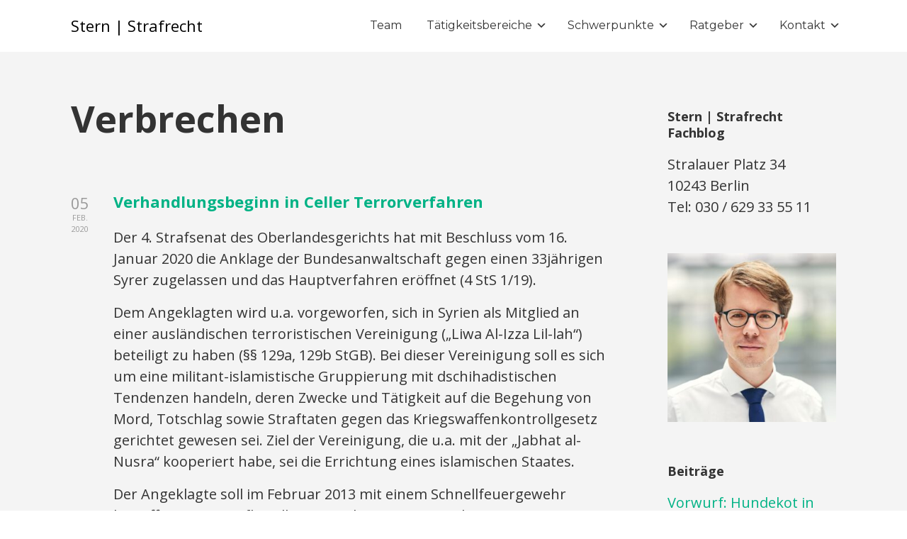

--- FILE ---
content_type: text/html; charset=UTF-8
request_url: https://stern-strafrecht.de/blog/tag/verbrechen/
body_size: 51961
content:

<!DOCTYPE html>

<html xmlns="http://www.w3.org/1999/xhtml" lang="de">
	
        
    <head>
    	        
		    	<meta charset="UTF-8" />
		<meta name="viewport" content="width=device-width, height=device-height, initial-scale=1">
        <meta http-equiv="X-UA-Compatible" content="IE=edge">
		<link rel="profile" href="http://gmpg.org/xfn/11" />
            	
				<title>Verbrechen &#8211; Stern | Strafrecht</title>
<link rel='dns-prefetch' href='//use.fontawesome.com' />
<link rel='dns-prefetch' href='//fonts.googleapis.com' />
<link rel='dns-prefetch' href='//s.w.org' />
<link rel="alternate" type="application/rss+xml" title="Stern | Strafrecht &raquo; Feed" href="https://stern-strafrecht.de/feed/" />
<link rel="alternate" type="application/rss+xml" title="Stern | Strafrecht &raquo; Kommentar-Feed" href="https://stern-strafrecht.de/comments/feed/" />
<link rel="alternate" type="application/rss+xml" title="Stern | Strafrecht &raquo; Schlagwort-Feed zu Verbrechen" href="https://stern-strafrecht.de/blog/tag/verbrechen/feed/" />
		<script type="text/javascript">
			window._wpemojiSettings = {"baseUrl":"https:\/\/s.w.org\/images\/core\/emoji\/13.0.1\/72x72\/","ext":".png","svgUrl":"https:\/\/s.w.org\/images\/core\/emoji\/13.0.1\/svg\/","svgExt":".svg","source":{"concatemoji":"https:\/\/stern-strafrecht.de\/wp-includes\/js\/wp-emoji-release.min.js?ver=5.6.16"}};
			!function(e,a,t){var n,r,o,i=a.createElement("canvas"),p=i.getContext&&i.getContext("2d");function s(e,t){var a=String.fromCharCode;p.clearRect(0,0,i.width,i.height),p.fillText(a.apply(this,e),0,0);e=i.toDataURL();return p.clearRect(0,0,i.width,i.height),p.fillText(a.apply(this,t),0,0),e===i.toDataURL()}function c(e){var t=a.createElement("script");t.src=e,t.defer=t.type="text/javascript",a.getElementsByTagName("head")[0].appendChild(t)}for(o=Array("flag","emoji"),t.supports={everything:!0,everythingExceptFlag:!0},r=0;r<o.length;r++)t.supports[o[r]]=function(e){if(!p||!p.fillText)return!1;switch(p.textBaseline="top",p.font="600 32px Arial",e){case"flag":return s([127987,65039,8205,9895,65039],[127987,65039,8203,9895,65039])?!1:!s([55356,56826,55356,56819],[55356,56826,8203,55356,56819])&&!s([55356,57332,56128,56423,56128,56418,56128,56421,56128,56430,56128,56423,56128,56447],[55356,57332,8203,56128,56423,8203,56128,56418,8203,56128,56421,8203,56128,56430,8203,56128,56423,8203,56128,56447]);case"emoji":return!s([55357,56424,8205,55356,57212],[55357,56424,8203,55356,57212])}return!1}(o[r]),t.supports.everything=t.supports.everything&&t.supports[o[r]],"flag"!==o[r]&&(t.supports.everythingExceptFlag=t.supports.everythingExceptFlag&&t.supports[o[r]]);t.supports.everythingExceptFlag=t.supports.everythingExceptFlag&&!t.supports.flag,t.DOMReady=!1,t.readyCallback=function(){t.DOMReady=!0},t.supports.everything||(n=function(){t.readyCallback()},a.addEventListener?(a.addEventListener("DOMContentLoaded",n,!1),e.addEventListener("load",n,!1)):(e.attachEvent("onload",n),a.attachEvent("onreadystatechange",function(){"complete"===a.readyState&&t.readyCallback()})),(n=t.source||{}).concatemoji?c(n.concatemoji):n.wpemoji&&n.twemoji&&(c(n.twemoji),c(n.wpemoji)))}(window,document,window._wpemojiSettings);
		</script>
		<style type="text/css">
img.wp-smiley,
img.emoji {
	display: inline !important;
	border: none !important;
	box-shadow: none !important;
	height: 1em !important;
	width: 1em !important;
	margin: 0 .07em !important;
	vertical-align: -0.1em !important;
	background: none !important;
	padding: 0 !important;
}
</style>
	<link rel='stylesheet' id='wp-block-library-css'  href='https://stern-strafrecht.de/wp-includes/css/dist/block-library/style.min.css?ver=5.6.16' type='text/css' media='all' />
<link rel='stylesheet' id='collapscore-css-css'  href='https://stern-strafrecht.de/wp-content/plugins/jquery-collapse-o-matic/css/core_style.css?ver=1.0' type='text/css' media='all' />
<link rel='stylesheet' id='collapseomatic-css-css'  href='https://stern-strafrecht.de/wp-content/plugins/jquery-collapse-o-matic/css/light_style.css?ver=1.6' type='text/css' media='all' />
<link rel='stylesheet' id='dashicons-css'  href='https://stern-strafrecht.de/wp-includes/css/dashicons.min.css?ver=5.6.16' type='text/css' media='all' />
<link rel='stylesheet' id='bento-theme-styles-css'  href='https://stern-strafrecht.de/wp-content/themes/bento/style.css' type='text/css' media='all' />
<style id='bento-theme-styles-inline-css' type='text/css'>

		.logo {
			padding: 20px 0;
			padding: 2rem 0;
		}
	
		@media screen and (min-width: 64em) {
			.bnt-container {
				max-width: 1080px;
				max-width: 108rem;
			}
		}
		@media screen and (min-width: 74.25em) {
			.bnt-container {
				padding: 0;
			}
		}
		@media screen and (min-width: 120em) {
			.bnt-container {
				max-width: 1440px;
				max-width: 144rem;
			}
		}
	
		body {
			font-family: Open Sans, Arial, sans-serif;
			font-size: 20px;
			font-size: 2em;
		}
		.site-content h1, 
		.site-content h2, 
		.site-content h3, 
		.site-content h4, 
		.site-content h5, 
		.site-content h6,
		.post-header-title h1 {
			font-family: Open Sans, Arial, sans-serif;
		}
		#nav-primary {
			font-family: Montserrat, Arial, sans-serif;
		}
		.primary-menu > li > a,
		.primary-menu > li > a:after {
			font-size: 16px;
			font-size: 1.6rem;
		}
	
			#nav-primary {
				text-transform: none;
			}
		
		.site-header,
		.header-default .site-header.fixed-header,
		.header-centered .site-header.fixed-header,
		.header-side .site-wrapper {
			background: #ffffff;
		}
		.primary-menu > li > .sub-menu {
			border-top-color: #ffffff;
		}
		.primary-menu > li > a,
		#nav-mobile li a,
		.mobile-menu-trigger,
		.mobile-menu-close,
		.ham-menu-close {
			color: #333333;
		}
		.primary-menu > li > a:hover,
		.primary-menu > li.current-menu-item > a,
		.primary-menu > li.current-menu-ancestor > a {
			color: #00B285;
		}
		.primary-menu .sub-menu li,
		#nav-mobile {
			background-color: #dddddd;
		}
		.primary-menu .sub-menu li a:hover,
		.primary-menu .sub-menu .current-menu-item:not(.current-menu-ancestor) > a,
		#nav-mobile li a:hover,
		#nav-mobile .current-menu-item:not(.current-menu-ancestor) > a {
			background-color: #ededed;
		}
		.primary-menu .sub-menu,
		.primary-menu .sub-menu li,
		#nav-mobile li a,
		#nav-mobile .primary-mobile-menu > li:first-child > a {
			border-color: #cccccc;
		}
		.primary-menu .sub-menu li a {
			color: #333333; 
		}
		.primary-menu .sub-menu li:hover > a {
			color: #333333; 
		}
		#nav-mobile {
			background-color: #dddddd;
		}
		#nav-mobile li a,
		.mobile-menu-trigger,
		.mobile-menu-close {
			color: #333333;
		}
		#nav-mobile li a:hover,
		#nav-mobile .current-menu-item:not(.current-menu-ancestor) > a {
			background-color: #cccccc;
		}
		#nav-mobile li a,
		#nav-mobile .primary-mobile-menu > li:first-child > a {
			border-color: #cccccc;	
		}
		#nav-mobile li a:hover,
		.mobile-menu-trigger-container:hover,
		.mobile-menu-close:hover {
			color: #333333;
		}
	
		.site-content {
			background-color: #f4f4f4;
		}
		.site-content h1, 
		.site-content h2, 
		.site-content h3, 
		.site-content h4, 
		.site-content h5, 
		.site-content h6 {
			color: #333333;
		}
		.products .product a h3,
		.masonry-item-box a h2 {
			color: inherit;	
		}
		.site-content {
			color: #333333;
		}
		.site-content a:not(.masonry-item-link) {
			color: #00b285;
		}
		.site-content a:not(.page-numbers) {
			color: #00b285;
		}
		.site-content a:not(.ajax-load-more) {
			color: #00b285;
		}
		.site-content a:not(.remove) {
			color: #00b285;
		}
		.site-content a:not(.button) {
			color: #00b285;
		}
		.page-links a .page-link-text:not(:hover) {
			color: #00B285;
		}
		label,
		.wp-caption-text,
		.post-date-blog,
		.entry-footer, 
		.archive-header .archive-description, 
		.comment-meta,
		.comment-notes,
		.project-types,
		.widget_archive li,
		.widget_categories li,
		.widget .post-date,
		.widget_calendar table caption,
		.widget_calendar table th,
		.widget_recent_comments .recentcomments,
		.product .price del,
		.widget del,
		.widget del .amount,
		.product_list_widget a.remove,
		.product_list_widget .quantity,
		.product-categories .count,
		.product_meta,
		.shop_table td.product-remove a,
		.woocommerce-checkout .payment_methods .wc_payment_method .payment_box {
			color: #999999;
		}
		hr,
		.entry-content table,
		.entry-content td,
		.entry-content th,
		.separator-line,
		.comment .comment .comment-nested,
		.comment-respond,
		.sidebar .widget_recent_entries ul li,
		.sidebar .widget_recent_comments ul li,
		.sidebar .widget_categories ul li,
		.sidebar .widget_archive ul li,
		.sidebar .widget_product_categories ul li,
		.woocommerce .site-footer .widget-woo .product_list_widget li,
		.woocommerce .site-footer .widget-woo .cart_list li:last-child,
		.woocommerce-tabs .tabs,
		.woocommerce-tabs .tabs li.active,
		.cart_item,
		.cart_totals .cart-subtotal,
		.cart_totals .order-total,
		.woocommerce-checkout-review-order table tfoot,
		.woocommerce-checkout-review-order table tfoot .order-total,
		.woocommerce-checkout-review-order table tfoot .shipping {
			border-color: #dddddd;	
		}
		input[type="text"], 
		input[type="password"], 
		input[type="email"], 
		input[type="number"], 
		input[type="tel"], 
		input[type="search"], 
		textarea, 
		select, 
		.select2-container {
			background-color: #e4e4e4;
			color: #333333;
		}
		::-webkit-input-placeholder { 
			color: #aaaaaa; 
		}
		::-moz-placeholder { 
			color: #aaaaaa; 
		}
		:-ms-input-placeholder { 
			color: #aaaaaa; 
		}
		input:-moz-placeholder { 
			color: #aaaaaa; 
		}
		.pagination a.page-numbers:hover,
		.woocommerce-pagination a.page-numbers:hover,
		.site-content a.ajax-load-more:hover,
		.page-links a .page-link-text:hover,
		.widget_price_filter .ui-slider .ui-slider-range, 
		.widget_price_filter .ui-slider .ui-slider-handle,
		input[type="submit"],
		.site-content .button,
		.widget_price_filter .ui-slider .ui-slider-range, 
		.widget_price_filter .ui-slider .ui-slider-handle {
			background-color: #00b285;	
		}
		.pagination a.page-numbers:hover,
		.woocommerce-pagination a.page-numbers:hover,
		.site-content a.ajax-load-more:hover,
		.page-links a .page-link-text:hover {
			border-color: #00b285;
		}
		.page-links a .page-link-text:not(:hover),
		.pagination a, 
		.woocommerce-pagination a,
		.site-content a.ajax-load-more {
			color: #00b285;
		}
		input[type="submit"]:hover,
		.site-content .button:hover {
			background-color: #00906c;
		}
		input[type="submit"],
		.site-content .button,
		.site-content a.button,
		.pagination a.page-numbers:hover,
		.woocommerce-pagination a.page-numbers:hover,
		.site-content a.ajax-load-more:hover,
		.page-links a .page-link-text:hover {
			color: #ffffff;	
		}
		input[type="submit"]:hover,
		.site-content .button:hover {
			color: #ffffff;
		}
		.shop_table .actions .button,
		.shipping-calculator-form .button,
		.checkout_coupon .button,
		.widget_shopping_cart .button:first-child,
		.price_slider_amount .button {
			background-color: #999999;
		}
		.shop_table .actions .button:hover,
		.shipping-calculator-form .button:hover,
		.checkout_coupon .button:hover,
		.widget_shopping_cart .button:first-child:hover,
		.price_slider_amount .button:hover {
			background-color: #777777;
		}
		.shop_table .actions .button,
		.shipping-calculator-form .button,
		.checkout_coupon .button,
		.widget_shopping_cart .button:first-child,
		.price_slider_amount .button {
			color: #ffffff;
		}
		.shop_table .actions .button:hover,
		.shipping-calculator-form .button:hover,
		.checkout_coupon .button:hover,
		.widget_shopping_cart .button:first-child:hover,
		.price_slider_amount .button:hover {
			color: #ffffff;
		}
	
		.sidebar-footer {
			background-color: #666666;
		}
		.site-footer {
			color: #cccccc;
		}
		.site-footer a {
			color: #ffffff;
		}
		.site-footer label, 
		.site-footer .post-date-blog, 
		.site-footer .entry-footer, 
		.site-footer .comment-meta, 
		.site-footer .comment-notes, 
		.site-footer .widget_archive li, 
		.site-footer .widget_categories li, 
		.site-footer .widget .post-date, 
		.site-footer .widget_calendar table caption, 
		.site-footer .widget_calendar table th, 
		.site-footer .widget_recent_comments .recentcomments {
			color: #aaaaaa;
		}
		.sidebar-footer .widget_recent_entries ul li, 
		.sidebar-footer .widget_recent_comments ul li, 
		.sidebar-footer .widget_categories ul li, 
		.sidebar-footer .widget_archive ul li {
			border-color: #999999;
		}
		.bottom-footer {
			background-color: #666666;
			color: #cccccc;
		}
		.bottom-footer a {
			color: #ffffff;
		}
	
		.home.blog .post-header-title h1 {
			color: #ffffff;
		}
		.home.blog .post-header-subtitle {
			color: #cccccc;
		}
	
</style>
<link rel='stylesheet' id='font-awesome-css'  href='https://use.fontawesome.com/releases/v5.0.13/css/all.css' type='text/css' media='all' />
<link rel='stylesheet' id='google-fonts-css'  href='https://fonts.googleapis.com/css?family=Open+Sans%3A400%2C700%2C400italic%7COpen+Sans%3A400%2C700%2C400italic%7CMontserrat%3A400%2C700&#038;subset=cyrillic%2Clatin%2Clatin-ext%2Cgreek-ext' type='text/css' media='all' />
<script type='text/javascript' src='https://stern-strafrecht.de/wp-includes/js/jquery/jquery.min.js?ver=3.5.1' id='jquery-core-js'></script>
<script type='text/javascript' src='https://stern-strafrecht.de/wp-includes/js/jquery/jquery-migrate.min.js?ver=3.3.2' id='jquery-migrate-js'></script>
<link rel="https://api.w.org/" href="https://stern-strafrecht.de/wp-json/" /><link rel="alternate" type="application/json" href="https://stern-strafrecht.de/wp-json/wp/v2/tags/171" /><link rel="EditURI" type="application/rsd+xml" title="RSD" href="https://stern-strafrecht.de/xmlrpc.php?rsd" />
<link rel="wlwmanifest" type="application/wlwmanifest+xml" href="https://stern-strafrecht.de/wp-includes/wlwmanifest.xml" /> 
<meta name="generator" content="WordPress 5.6.16" />

		<!-- GA Google Analytics @ https://m0n.co/ga -->
		<script>
			(function(i,s,o,g,r,a,m){i['GoogleAnalyticsObject']=r;i[r]=i[r]||function(){
			(i[r].q=i[r].q||[]).push(arguments)},i[r].l=1*new Date();a=s.createElement(o),
			m=s.getElementsByTagName(o)[0];a.async=1;a.src=g;m.parentNode.insertBefore(a,m)
			})(window,document,'script','https://www.google-analytics.com/analytics.js','ga');
			ga('create', 'UA-150868413-1', 'auto');
			ga('send', 'pageview');
		</script>

	<link rel="icon" href="https://stern-strafrecht.de/wp-content/uploads/2021/04/cropped-android-chrome-384x384-1-1-32x32.png" sizes="32x32" />
<link rel="icon" href="https://stern-strafrecht.de/wp-content/uploads/2021/04/cropped-android-chrome-384x384-1-1-192x192.png" sizes="192x192" />
<link rel="apple-touch-icon" href="https://stern-strafrecht.de/wp-content/uploads/2021/04/cropped-android-chrome-384x384-1-1-180x180.png" />
<meta name="msapplication-TileImage" content="https://stern-strafrecht.de/wp-content/uploads/2021/04/cropped-android-chrome-384x384-1-1-270x270.png" />
		<style type="text/css" id="wp-custom-css">
			.logo .logo-default {
    color: black;
}

.site-content .content-post h1.entry-title {font-size: 22px}

.collapseomatic {
    background-image: url('https://stern-strafrecht.de/wp-content/uploads/2019/09/open_dark_22.svg');
    background-repeat: no-repeat;
    padding:  0px 0 5px 16px;
 
    cursor: pointer;
}
.collapseomatic:focus {
    outline: 0;
}
.arrowright {
    background-position: top right;
    padding: 0 16px 10px 0;
}
.noarrow {
    background-image: none !important;
    padding: 0 0 10px 0;
}
.colomat-hover {
    text-decoration: underline;
    color:#00b285;
    background-image: url('https://stern-strafrecht.de/wp-content/uploads/2019/09/open_hover_22.svg');
    background-repeat: no-repeat;
      padding:  0px 0 5px 16px;
 

/*    padding: 20 0 10px 16px;*/
}
.colomat-visited {
    color: #00b285;
    background-image: url('https://stern-strafrecht.de/wp-content/uploads/2019/09/open_hover_22.svg');
    background-repeat: no-repeat;

    padding: 0 0 10px 16px;
}
.colomat-close {
    background-image: url('https://stern-strafrecht.de/wp-content/uploads/2019/09/close_hover_22.svg');
    background-repeat: no-repeat;
    padding: 0 0 10px 16px;
}		</style>
		        
    </head>
    
    
        
    <body class="archive tag tag-verbrechen tag-171 has-sidebar right-sidebar header-default">
	
			
		         				
		<div class="site-wrapper clear">

			<header class="site-header no-fixed-header">
            	<div class="bnt-container">
                
                	        <div class="mobile-menu-trigger">
        	<div class="mobile-menu-trigger-container">
                <div class="mobile-menu-trigger-stick">
                </div>
                <div class="mobile-menu-trigger-stick">
                </div>
                <div class="mobile-menu-trigger-stick">
                </div>
            </div>
        </div>
        <div class="mobile-menu">
            <div class="mobile-menu-shadow">
            </div>
            <div id="nav-mobile" class="nav">
            	<div class="mobile-menu-close-container">
                	<div class="mobile-menu-close">
                    </div>
                </div>
                <nav>
                    <div class="menu-container"><ul id="menu-main-menu-1" class="primary-mobile-menu"><li class="menu-item menu-item-type-post_type menu-item-object-page menu-item-156"><a href="https://stern-strafrecht.de/team/"><span class="menu-item-inner">Team</span></a></li>
<li class="menu-item menu-item-type-post_type menu-item-object-page menu-item-has-children menu-item-1870"><a href="https://stern-strafrecht.de/rechtsanwalt-strafrecht/"><span class="menu-item-inner">Tätigkeitsbereiche</span></a></li>
<li class="menu-item menu-item-type-post_type menu-item-object-page menu-item-has-children menu-item-2090"><a href="https://stern-strafrecht.de/schwerpunkte/"><span class="menu-item-inner">Schwerpunkte</span></a></li>
<li class="menu-item menu-item-type-post_type menu-item-object-page menu-item-has-children menu-item-1082"><a href="https://stern-strafrecht.de/ratgeber-strafrecht-tipps-tips-strafverteidiger-anwalt/"><span class="menu-item-inner">Ratgeber</span></a></li>
<li class="menu-item menu-item-type-post_type menu-item-object-page menu-item-has-children menu-item-162"><a href="https://stern-strafrecht.de/kontakt/"><span class="menu-item-inner">Kontakt</span></a></li>
</ul></div>                </nav>
            </div>
        </div>
                    		
                    <div class="logo clear"><a href="https://stern-strafrecht.de/" class="logo-default-link"><span class="logo-default">Stern | Strafrecht</span></a></div>                    
                    		<div class="header-menu clear">
            <div id="nav-primary" class="nav">
                <nav>
                    <div class="menu-container"><ul id="menu-main-menu-2" class="primary-menu"><li class="menu-item menu-item-type-post_type menu-item-object-page menu-item-156"><a href="https://stern-strafrecht.de/team/"><span class="menu-item-inner">Team</span></a></li>
<li class="menu-item menu-item-type-post_type menu-item-object-page menu-item-has-children menu-item-1870"><a href="https://stern-strafrecht.de/rechtsanwalt-strafrecht/"><span class="menu-item-inner">Tätigkeitsbereiche</span></a>
<ul class="sub-menu">
	<li class="menu-item menu-item-type-post_type menu-item-object-page menu-item-1284"><a href="https://stern-strafrecht.de/ermittlungsverfahren-rechtsanwalt/"><span class="menu-item-inner">Verteidigung im Ermittlungsverfahren</span></a></li>
	<li class="menu-item menu-item-type-post_type menu-item-object-page menu-item-has-children menu-item-2418"><a href="https://stern-strafrecht.de/schwerpunkte/einstellung/"><span class="menu-item-inner">Einstellungsmöglichkeiten im Strafverfahren</span></a>
	<ul class="sub-menu">
		<li class="menu-item menu-item-type-post_type menu-item-object-page menu-item-2417"><a href="https://stern-strafrecht.de/schwerpunkte/einstellung/170-abs-2/"><span class="menu-item-inner">§ 170 Abs. 2 StPO</span></a></li>
		<li class="menu-item menu-item-type-post_type menu-item-object-page menu-item-2416"><a href="https://stern-strafrecht.de/schwerpunkte/einstellung/170-abs-2-2/"><span class="menu-item-inner">§ 153 StPO</span></a></li>
		<li class="menu-item menu-item-type-post_type menu-item-object-page menu-item-2415"><a href="https://stern-strafrecht.de/schwerpunkte/einstellung/153a/"><span class="menu-item-inner">§ 153a StPO</span></a></li>
		<li class="menu-item menu-item-type-post_type menu-item-object-page menu-item-2414"><a href="https://stern-strafrecht.de/schwerpunkte/einstellung/45-47-jgg/"><span class="menu-item-inner">§§ 45, 47 JGG</span></a></li>
		<li class="menu-item menu-item-type-post_type menu-item-object-page menu-item-2413"><a href="https://stern-strafrecht.de/schwerpunkte/einstellung/31a-btmg/"><span class="menu-item-inner">§ 31a BtMG</span></a></li>
	</ul>
</li>
	<li class="menu-item menu-item-type-post_type menu-item-object-page menu-item-1286"><a href="https://stern-strafrecht.de/strafbefehl-erhalten/"><span class="menu-item-inner">Strafbefehl</span></a></li>
	<li class="menu-item menu-item-type-post_type menu-item-object-page menu-item-has-children menu-item-1302"><a href="https://stern-strafrecht.de/hauptverhandlung/"><span class="menu-item-inner">Verteidigung in der Hauptverhandlung</span></a>
	<ul class="sub-menu">
		<li class="menu-item menu-item-type-post_type menu-item-object-page menu-item-1301"><a href="https://stern-strafrecht.de/hauptverhandlung-ablauf/"><span class="menu-item-inner">Ablauf der Hauptverhandlung</span></a></li>
	</ul>
</li>
	<li class="menu-item menu-item-type-post_type menu-item-object-page menu-item-has-children menu-item-2128"><a href="https://stern-strafrecht.de/rechtsmittel/"><span class="menu-item-inner">Rechtsmittel</span></a>
	<ul class="sub-menu">
		<li class="menu-item menu-item-type-post_type menu-item-object-page menu-item-243"><a href="https://stern-strafrecht.de/rechtsmittel/berufung/"><span class="menu-item-inner">Berufung</span></a></li>
		<li class="menu-item menu-item-type-post_type menu-item-object-page menu-item-has-children menu-item-2107"><a href="https://stern-strafrecht.de/revision-2-2/"><span class="menu-item-inner">Revision</span></a></li>
	</ul>
</li>
	<li class="menu-item menu-item-type-post_type menu-item-object-page menu-item-1124"><a href="https://stern-strafrecht.de/haftsachen-3/"><span class="menu-item-inner">Haftsachen</span></a></li>
	<li class="menu-item menu-item-type-post_type menu-item-object-page menu-item-2343"><a href="https://stern-strafrecht.de/jugendliche-und-heranwachsende/"><span class="menu-item-inner">Jugendliche und Heranwachsende</span></a></li>
</ul>
</li>
<li class="menu-item menu-item-type-post_type menu-item-object-page menu-item-has-children menu-item-2090"><a href="https://stern-strafrecht.de/schwerpunkte/"><span class="menu-item-inner">Schwerpunkte</span></a>
<ul class="sub-menu">
	<li class="menu-item menu-item-type-post_type menu-item-object-page menu-item-has-children menu-item-2520"><a href="https://stern-strafrecht.de/diebstahl-anwalt/"><span class="menu-item-inner">Diebstahl</span></a>
	<ul class="sub-menu">
		<li class="menu-item menu-item-type-post_type menu-item-object-page menu-item-2519"><a href="https://stern-strafrecht.de/einfacher-diebstahl/"><span class="menu-item-inner">„Einfacher“ Diebstahl</span></a></li>
		<li class="menu-item menu-item-type-post_type menu-item-object-page menu-item-2518"><a href="https://stern-strafrecht.de/ladendiebstahl/"><span class="menu-item-inner">Ladendiebstahl</span></a></li>
		<li class="menu-item menu-item-type-post_type menu-item-object-page menu-item-2517"><a href="https://stern-strafrecht.de/wohnungseinbruchdiebstahl/"><span class="menu-item-inner">Wohnungseinbruchsdiebstahl</span></a></li>
		<li class="menu-item menu-item-type-post_type menu-item-object-page menu-item-2516"><a href="https://stern-strafrecht.de/bandendiebstahl-anwalt/"><span class="menu-item-inner">Bandendiebstahl</span></a></li>
	</ul>
</li>
	<li class="menu-item menu-item-type-post_type menu-item-object-page menu-item-has-children menu-item-2440"><a href="https://stern-strafrecht.de/betrug/"><span class="menu-item-inner">Betrug</span></a>
	<ul class="sub-menu">
		<li class="menu-item menu-item-type-post_type menu-item-object-page menu-item-2439"><a href="https://stern-strafrecht.de/betrug/einfacher-betrug-2/"><span class="menu-item-inner">Betrugstatbestand</span></a></li>
		<li class="menu-item menu-item-type-post_type menu-item-object-page menu-item-2961"><a href="https://stern-strafrecht.de/betrug/computerbetrug/"><span class="menu-item-inner">Computerbetrug</span></a></li>
		<li class="menu-item menu-item-type-post_type menu-item-object-page menu-item-2966"><a href="https://stern-strafrecht.de/betrug/untreue/"><span class="menu-item-inner">Untreue</span></a></li>
		<li class="menu-item menu-item-type-post_type menu-item-object-page menu-item-2242"><a href="https://stern-strafrecht.de/betrug/ebay-betrug-anwalt/"><span class="menu-item-inner">Ebay-Betrug</span></a></li>
		<li class="menu-item menu-item-type-post_type menu-item-object-page menu-item-2441"><a href="https://stern-strafrecht.de/betrug/paketagent/"><span class="menu-item-inner">Paketagent</span></a></li>
		<li class="menu-item menu-item-type-post_type menu-item-object-page menu-item-2991"><a href="https://stern-strafrecht.de/betrug/subventionsbetrug/"><span class="menu-item-inner">Subventionsbetrug</span></a></li>
	</ul>
</li>
	<li class="menu-item menu-item-type-post_type menu-item-object-page menu-item-has-children menu-item-2982"><a href="https://stern-strafrecht.de/wirtschafts-und-steuerstrafrecht/"><span class="menu-item-inner">Wirtschaftsstrafrecht und Steuerstrafrecht</span></a>
	<ul class="sub-menu">
		<li class="menu-item menu-item-type-post_type menu-item-object-page menu-item-2983"><a href="https://stern-strafrecht.de/wirtschafts-und-steuerstrafrecht/wirtschaftsstrafrecht/"><span class="menu-item-inner">Wirtschaftsstrafrecht</span></a></li>
		<li class="menu-item menu-item-type-post_type menu-item-object-page menu-item-2981"><a href="https://stern-strafrecht.de/wirtschafts-und-steuerstrafrecht/steuerstrafrecht/"><span class="menu-item-inner">Steuerstrafrecht</span></a></li>
		<li class="menu-item menu-item-type-post_type menu-item-object-page menu-item-3034"><a href="https://stern-strafrecht.de/wirtschafts-und-steuerstrafrecht/rechtsanwalt-subventionsbetrug/"><span class="menu-item-inner">Subventionsbetrug</span></a></li>
	</ul>
</li>
	<li class="menu-item menu-item-type-post_type menu-item-object-page menu-item-2084"><a href="https://stern-strafrecht.de/koerperverletzung-strafrecht/"><span class="menu-item-inner">Körperverletzungsdelikte</span></a></li>
	<li class="menu-item menu-item-type-post_type menu-item-object-page menu-item-has-children menu-item-2097"><a href="https://stern-strafrecht.de/schwerpunkte/sexualdelikte/"><span class="menu-item-inner">Sexualstrafrecht</span></a>
	<ul class="sub-menu">
		<li class="menu-item menu-item-type-post_type menu-item-object-page menu-item-2094"><a href="https://stern-strafrecht.de/schwerpunkte/sexualdelikte/sexuelle-notigung/"><span class="menu-item-inner">Sexueller Übergriff; sexuelle Nötigung; Vergewaltigung, § 177 StGB</span></a></li>
		<li class="menu-item menu-item-type-post_type menu-item-object-page menu-item-2356"><a href="https://stern-strafrecht.de/schwerpunkte/sexualdelikte/sexuelle-belaestigung-anwalt/"><span class="menu-item-inner">Die neu eingeführten Vorschriften: § 184i StGB und § 184j StGB</span></a></li>
		<li class="menu-item menu-item-type-post_type menu-item-object-page menu-item-2357"><a href="https://stern-strafrecht.de/schwerpunkte/sexualdelikte/sexueller-missbrauch-anwalt-2/"><span class="menu-item-inner">Sexueller Missbrauch, §§ 174 ff. StGB</span></a></li>
		<li class="menu-item menu-item-type-post_type menu-item-object-page menu-item-2093"><a href="https://stern-strafrecht.de/schwerpunkte/sexualdelikte/exhibitionismus-anwalt/"><span class="menu-item-inner">Exhibitionismus, § 183 StGB</span></a></li>
		<li class="menu-item menu-item-type-post_type menu-item-object-page menu-item-2092"><a href="https://stern-strafrecht.de/schwerpunkte/sexualdelikte/erwerb-verbreitung-besitz-kinderpornographie-anwalt/"><span class="menu-item-inner">Erwerb, Verbreitung und Besitz von Kinderpornographie, § 184b StGB</span></a></li>
		<li class="menu-item menu-item-type-post_type menu-item-object-page menu-item-2143"><a href="https://stern-strafrecht.de/schwerpunkte/sexualdelikte/upskirting-anwalt/"><span class="menu-item-inner">Upskirting, § 184k StGB</span></a></li>
		<li class="menu-item menu-item-type-post_type menu-item-object-page menu-item-2937"><a href="https://stern-strafrecht.de/schwerpunkte-2/sexualstrafrecht-2/stalking-anwalt/"><span class="menu-item-inner">Stalking/Nachstellen</span></a></li>
		<li class="menu-item menu-item-type-post_type menu-item-object-page menu-item-2091"><a href="https://stern-strafrecht.de/schwerpunkte/sexualdelikte/sexualstraftaten-anwalt/"><span class="menu-item-inner">Weitere Sexualstraftaten</span></a></li>
		<li class="menu-item menu-item-type-post_type menu-item-object-page menu-item-2095"><a href="https://stern-strafrecht.de/schwerpunkte/sexualstrafrecht-aussage/"><span class="menu-item-inner">Aussage-gegen-Aussage-Konstellationen</span></a></li>
	</ul>
</li>
	<li class="menu-item menu-item-type-post_type menu-item-object-page menu-item-has-children menu-item-275"><a href="https://stern-strafrecht.de/btm/"><span class="menu-item-inner">Betäubungsmittelstrafrecht</span></a>
	<ul class="sub-menu">
		<li class="menu-item menu-item-type-post_type menu-item-object-page menu-item-2715"><a href="https://stern-strafrecht.de/btm/btmg/"><span class="menu-item-inner">Betäubungsmittelstrafrecht nach dem BtMG</span></a></li>
		<li class="menu-item menu-item-type-post_type menu-item-object-page menu-item-2708"><a href="https://stern-strafrecht.de/btm/cannabisgesetz/"><span class="menu-item-inner">Das neue Cannabisgesetz (KCanG)</span></a></li>
	</ul>
</li>
	<li class="menu-item menu-item-type-post_type menu-item-object-page menu-item-has-children menu-item-274"><a href="https://stern-strafrecht.de/strassenverkehr/"><span class="menu-item-inner">Straßenverkehrsdelikte</span></a>
	<ul class="sub-menu">
		<li class="menu-item menu-item-type-post_type menu-item-object-page menu-item-1452"><a href="https://stern-strafrecht.de/strassenverkehr/fahrerflucht/"><span class="menu-item-inner">Fahrerflucht</span></a></li>
		<li class="menu-item menu-item-type-post_type menu-item-object-page menu-item-1558"><a href="https://stern-strafrecht.de/strassenverkehr/gefaehrlicher-eingriff-strassenverkehr/"><span class="menu-item-inner">Gefährlicher Eingriff in den Straßenverkehr</span></a></li>
		<li class="menu-item menu-item-type-post_type menu-item-object-page menu-item-1561"><a href="https://stern-strafrecht.de/strassenverkehr/gefaehrdung-strassenverkehr/"><span class="menu-item-inner">Gefährdung des Straßenverkehrs</span></a></li>
		<li class="menu-item menu-item-type-post_type menu-item-object-page menu-item-1568"><a href="https://stern-strafrecht.de/strassenverkehr/kraftfahrzeugrennen/"><span class="menu-item-inner">Verbotene Kraftfahrzeugrennen</span></a></li>
		<li class="menu-item menu-item-type-post_type menu-item-object-page menu-item-1569"><a href="https://stern-strafrecht.de/strassenverkehr/alkoholfahrt-trunkenheit-im-verkehr/"><span class="menu-item-inner">Trunkenheit im Verkehr</span></a></li>
		<li class="menu-item menu-item-type-post_type menu-item-object-page menu-item-1595"><a href="https://stern-strafrecht.de/strassenverkehr/fahren-ohne-fahrerlaubnis-fuhrerschein/"><span class="menu-item-inner">Fahren ohne Fahrerlaubnis</span></a></li>
	</ul>
</li>
	<li class="menu-item menu-item-type-post_type menu-item-object-page menu-item-has-children menu-item-2236"><a href="https://stern-strafrecht.de/strafrecht-anwalt/"><span class="menu-item-inner">Weitere Delikte</span></a>
	<ul class="sub-menu">
		<li class="menu-item menu-item-type-post_type menu-item-object-page menu-item-2243"><a href="https://stern-strafrecht.de/strafrecht-anwalt/beleidigung-anwalt/"><span class="menu-item-inner">Ehrschutzdelikte</span></a></li>
		<li class="menu-item menu-item-type-post_type menu-item-object-page menu-item-2239"><a href="https://stern-strafrecht.de/strafrecht-anwalt/fahren-ohne-fahrschein-2/"><span class="menu-item-inner">„Schwarzfahren“ – Fahren ohne gültigen Fahrausweis</span></a></li>
		<li class="menu-item menu-item-type-post_type menu-item-object-page menu-item-2996"><a href="https://stern-strafrecht.de/strafrecht-anwalt/widerstand-gegen-vollstreckungsbeamte/"><span class="menu-item-inner">Widerstand gegen Vollstreckungsbeamte</span></a></li>
	</ul>
</li>
	<li class="menu-item menu-item-type-taxonomy menu-item-object-category menu-item-1420"><a href="https://stern-strafrecht.de/blog/category/referenzen/"><span class="menu-item-inner">Referenzen</span></a></li>
</ul>
</li>
<li class="menu-item menu-item-type-post_type menu-item-object-page menu-item-has-children menu-item-1082"><a href="https://stern-strafrecht.de/ratgeber-strafrecht-tipps-tips-strafverteidiger-anwalt/"><span class="menu-item-inner">Ratgeber</span></a>
<ul class="sub-menu">
	<li class="menu-item menu-item-type-post_type menu-item-object-page menu-item-1123"><a href="https://stern-strafrecht.de/ratgeber-strafrecht-tipps-tips-strafverteidiger-anwalt/durchsuchung-festnahme-was-tun/"><span class="menu-item-inner">Verhalten bei Durchsuchung und Festnahme</span></a></li>
	<li class="menu-item menu-item-type-post_type menu-item-object-page menu-item-1083"><a href="https://stern-strafrecht.de/ratgeber-strafrecht-tipps-tips-strafverteidiger-anwalt/akteneinsicht-strafrecht-anwalt/"><span class="menu-item-inner">Akteneinsicht im Strafverfahren</span></a></li>
	<li class="menu-item menu-item-type-post_type menu-item-object-page menu-item-1458"><a href="https://stern-strafrecht.de/ratgeber-strafrecht-tipps-tips-strafverteidiger-anwalt/pflichtverteidiger/"><span class="menu-item-inner">Pflichtverteidiger</span></a></li>
	<li class="menu-item menu-item-type-post_type menu-item-object-page menu-item-has-children menu-item-1150"><a href="https://stern-strafrecht.de/ratgeber-strafrecht-tipps-tips-strafverteidiger-anwalt/untersuchungshaft_moabit/"><span class="menu-item-inner">Untersuchungshaft in der Justizvollzugsanstalt Moabit</span></a>
	<ul class="sub-menu">
		<li class="menu-item menu-item-type-post_type menu-item-object-page menu-item-2751"><a href="https://stern-strafrecht.de/ratgeber-strafrecht-tipps-tips-strafverteidiger-anwalt/untersuchungshaft_moabit/besuch_jva_moabit/"><span class="menu-item-inner">Besuch eines Angehörigen in der JVA</span></a></li>
		<li class="menu-item menu-item-type-post_type menu-item-object-page menu-item-2752"><a href="https://stern-strafrecht.de/ratgeber-strafrecht-tipps-tips-strafverteidiger-anwalt/untersuchungshaft_moabit/finanzielle_unterstuetzung/"><span class="menu-item-inner">Finanzielle Unterstützung eines Angehörigen</span></a></li>
		<li class="menu-item menu-item-type-post_type menu-item-object-page menu-item-2753"><a href="https://stern-strafrecht.de/ratgeber-strafrecht-tipps-tips-strafverteidiger-anwalt/untersuchungshaft_moabit/telefonieren_jva/"><span class="menu-item-inner">Telefonkontakt</span></a></li>
		<li class="menu-item menu-item-type-post_type menu-item-object-page menu-item-2750"><a href="https://stern-strafrecht.de/ratgeber-strafrecht-tipps-tips-strafverteidiger-anwalt/untersuchungshaft_moabit/briefe_jva/"><span class="menu-item-inner">Briefkontakt</span></a></li>
		<li class="menu-item menu-item-type-post_type menu-item-object-page menu-item-2749"><a href="https://stern-strafrecht.de/ratgeber-strafrecht-tipps-tips-strafverteidiger-anwalt/untersuchungshaft_moabit/kleidung_jva/"><span class="menu-item-inner">Abgabe von Wäsche für Gefangene</span></a></li>
	</ul>
</li>
	<li class="menu-item menu-item-type-post_type menu-item-object-page menu-item-2952"><a href="https://stern-strafrecht.de/ratgeber-strafrecht-tipps-tips-strafverteidiger-anwalt/entnahme-von-koerperzellen-und-molekulargenetische-untersuchung-fragen-und-antworten/"><span class="menu-item-inner">Entnahme von Körperzellen und molekulargenetische Untersuchung:</span></a></li>
	<li class="menu-item menu-item-type-post_type menu-item-object-page menu-item-3056"><a href="https://stern-strafrecht.de/ratgeber-strafrecht-tipps-tips-strafverteidiger-anwalt/glossar/"><span class="menu-item-inner">Glossar</span></a></li>
	<li class="menu-item menu-item-type-post_type menu-item-object-page current_page_parent menu-item-161"><a href="https://stern-strafrecht.de/blog/"><span class="menu-item-inner">Fachblog</span></a></li>
</ul>
</li>
<li class="menu-item menu-item-type-post_type menu-item-object-page menu-item-has-children menu-item-162"><a href="https://stern-strafrecht.de/kontakt/"><span class="menu-item-inner">Kontakt</span></a>
<ul class="sub-menu">
	<li class="menu-item menu-item-type-custom menu-item-object-custom menu-item-212"><a href="http://www.stern-strafrecht/kontakt"><span class="menu-item-inner">030 / 629 33 55 11</span></a></li>
</ul>
</li>
</ul></div>                </nav>
            </div>
        </div>
		<div class="ham-menu-trigger">
        	<div class="ham-menu-trigger-container">
                <div class="ham-menu-trigger-stick">
                </div>
                <div class="ham-menu-trigger-stick">
                </div>
                <div class="ham-menu-trigger-stick">
                </div>
            </div>
        </div>
		<div class="ham-menu-close-container">
			<div class="ham-menu-close">
			</div>
		</div>
                            
                </div>
            </header>
			
			<!-- .site-header -->
						
						
        	<div class="site-content">
<div class="bnt-container">

	<div class="content content-archive">
        <main class="site-main" role="main">

							<header class="archive-header">
				<h1 class="archive-title">Verbrechen</h1>				</header>
                
<article id="post-891" class="post-891 post type-post status-publish format-standard hentry category-allgemein tag-liwa-al-izza-lil-lah tag-olg-celle tag-terroristische-vereinigung tag-verbrechen no-thumb">

	
			<div class="post-date-blog">
				
				<div class="post-day">
					05
				</div>
				<div class="post-month">
					Feb.
				</div>
				<div class="post-year">
					2020
				</div>
				
			</div>
		<header class="entry-header"><h2 class="entry-title"><a href="https://stern-strafrecht.de/blog/2020/02/05/verhandlungsbeginn-in-celler-terrorverfahren/" rel="bookmark">Verhandlungsbeginn in Celler Terrorverfahren</a></h2></header><div class="entry-content clear">
<p>Der 4. Strafsenat des Oberlandesgerichts hat mit Beschluss vom 16. Januar 2020 die Anklage der Bundesanwaltschaft gegen einen 33jährigen Syrer zugelassen und das Hauptverfahren eröffnet (4 StS 1/19). </p>



<p>Dem Angeklagten wird u.a. vorgeworfen, sich in Syrien als Mitglied an einer
ausländischen terroristischen Vereinigung („Liwa Al-Izza Lil-lah&#8220;)
beteiligt zu haben (§§&nbsp;129a, 129b StGB). Bei dieser Vereinigung soll es
sich um eine militant-islamistische Gruppierung mit dschihadistischen Tendenzen
handeln, deren Zwecke und Tätigkeit auf die Begehung von Mord, Totschlag sowie
Straftaten gegen das Kriegswaffenkontrollgesetz gerichtet gewesen sei. Ziel der
Vereinigung, die u.a. mit der „Jabhat al-Nusra&#8220; kooperiert habe, sei die
Errichtung eines islamischen Staates.</p>



<p>Der Angeklagte soll im Februar 2013 mit einem Schnellfeuergewehr bewaffnet
an Kampfhandlungen teilgenommen und gemeinsam mit anderen Kämpfern der „Liwa
Al-Izza Lil-lah&#8220; die Residenz des syrischen Luftwaffengeheimdienstes in
Tabka erobert sowie nach der Eroberung zwischen August 2013 und Anfang 2014
bewaffnete Patrouillendienste geleistet haben. </p>



<p>Für die mitgliedschaftliche Beteiligung an einer ausländischen
terroristischen Vereinigung sieht das Gesetz eine Freiheitsstrafe von einem
Jahr bis zu zehn Jahren vor. Seit dem 15. Juli 2019 befindet sich der
Angeklagte in dieser Sache in Untersuchungshaft. </p>



<p>Die Hauptverhandlung beginnt am 20. Februar 2020.</p>
</div><footer class="entry-footer"><i>Posted by</i> <span class="uppercase">stern</span> <i>in</i> <span class="uppercase">Allgemein</span>, <i>0 comments</i></footer>		
</article>            
        </main>
    </div>
            
				<div class="sidebar widget-area">
				<div id="custom_html-7" class="widget_text widget widget-sidebar widget_custom_html clear"><h3 class="widget-title">Stern | Strafrecht Fachblog</h3><div class="textwidget custom-html-widget">Stralauer Platz 34<br>
10243 Berlin<br>
Tel: 030 / 629 33 55 11
</div></div><div id="media_image-4" class="widget widget-sidebar widget_media_image clear"><img width="300" height="300" src="https://stern-strafrecht.de/wp-content/uploads/2020/11/119506016_10221463896363489_4277263572466052297_o-300x300.jpg" class="image wp-image-1194  attachment-medium size-medium" alt="Rechtsanwalt Konstantin Stern" loading="lazy" style="max-width: 100%; height: auto;" srcset="https://stern-strafrecht.de/wp-content/uploads/2020/11/119506016_10221463896363489_4277263572466052297_o-300x300.jpg 300w, https://stern-strafrecht.de/wp-content/uploads/2020/11/119506016_10221463896363489_4277263572466052297_o-150x150.jpg 150w, https://stern-strafrecht.de/wp-content/uploads/2020/11/119506016_10221463896363489_4277263572466052297_o-768x768.jpg 768w, https://stern-strafrecht.de/wp-content/uploads/2020/11/119506016_10221463896363489_4277263572466052297_o.jpg 967w" sizes="(max-width: 300px) 100vw, 300px" /></div>
		<div id="recent-posts-2" class="widget widget-sidebar widget_recent_entries clear">
		<h3 class="widget-title">Beiträge</h3>
		<ul>
											<li>
					<a href="https://stern-strafrecht.de/blog/2026/01/26/vorwurf-hundekot-in-den-nacken-geschmiert-freispruch/">Vorwurf: Hundekot in den Nacken geschmiert &#8211; Freispruch</a>
									</li>
											<li>
					<a href="https://stern-strafrecht.de/blog/2026/01/20/verfahrenseinstellung-nach-koerperlicher-auseinandersetzung-unter-hausnachbarn/">Verfahrenseinstellung nach körperlicher Auseinandersetzung unter Hausnachbarn</a>
									</li>
											<li>
					<a href="https://stern-strafrecht.de/blog/2026/01/12/besitz-und-handeltreiben-mit-kokain-verurteilung-zu-einer-bewaehrungsstrafe-in-der-hauptverhandlung/">Besitz und Handeltreiben mit Kokain – Verurteilung zu einer Bewährungsstrafe in der Hauptverhandlung</a>
									</li>
											<li>
					<a href="https://stern-strafrecht.de/blog/2026/01/07/zahlreiche-tankstellenueberfaelle-verurteilung-zu-einer-bewaehrungsstrafe-unter-anwendung-von-jugendstrafrecht/">Zahlreiche Tankstellenüberfälle – Verurteilung zu einer Bewährungsstrafe unter Anwendung von Jugendstrafrecht</a>
									</li>
											<li>
					<a href="https://stern-strafrecht.de/blog/2025/12/29/vorwurf-der-sachbeschaedigung-einstellung-nach-%c2%a7-153a-stpo/">Vorwurf der Sachbeschädigung – Einstellung nach § 153a StPO</a>
									</li>
					</ul>

		</div><div id="search-2" class="widget widget-sidebar widget_search clear"><h3 class="widget-title">Blog durchsuchen</h3>
<form role="search" method="get" id="searchform" class="search-form" action="https://stern-strafrecht.de/">
    <div class="search-form-wrap">
		<input type="text" value="" name="s" id="s" class="search-form-input" placeholder="Search.." />
        <input type="submit" id="searchsubmit" class="button submit-button" value="&#xf179;" />
    </div>
</form></div><div id="custom_html-5" class="widget_text widget widget-sidebar widget_custom_html clear"><h3 class="widget-title">Facebook</h3><div class="textwidget custom-html-widget">Das Blog auf unserer <a href="http://www.facebook.com/strafrecht.rechtsanwalt">Facebook-Seite</a> mit einem Like versehen und keine Beiträge verpassen.</div></div>			</div>
			            
</div>


            </div><!-- .site-content -->
			
						<div class="after-content">
			</div>
            
            <footer class="site-footer">
				
								                    <div class="widget-area sidebar-footer clear">
                        <div class="bnt-container">
                            <div id="siteorigin-panels-builder-3" class="column-1 widget widget-footer widget_siteorigin-panels-builder clear"><div id="pl-w64a6a637e12f2"  class="panel-layout" ><div id="pg-w64a6a637e12f2-0"  class="panel-grid panel-has-style" ><div class="siteorigin-panels-stretch panel-row-style panel-row-style-for-w64a6a637e12f2-0" data-stretch-type="full" ><div id="pgc-w64a6a637e12f2-0-0"  class="panel-grid-cell" ><div id="panel-w64a6a637e12f2-0-0-0" class="so-panel widget widget_sow-editor panel-first-child panel-last-child" data-index="0" ><div class="so-widget-sow-editor so-widget-sow-editor-base"><h3 class="widget-title">Kontakt</h3>
<div class="siteorigin-widget-tinymce textwidget">
	<ul>
<li style="text-align: left;">Stern | Strafrecht</li>
<li>Rechtsanwaltskanzlei</li>
<li>Stralauer Platz 34 (Energieforum)</li>
<li>10243 Berlin-Friedrichshain</li>
<li>Tel.: 030 / 629 33 55 11</li>
<li>Fax: 030 / 629 33 55 19</li>
</ul>
<p>&nbsp;</p>
<ul>
<li><a href="mailto:kontakt@stern-strafrecht.de" target="_blank" rel="noopener">kontakt@stern-strafrecht.de</a></li>
<li><a href="http://www.stern-strafrecht.de">www.stern-strafrecht.de</a></li>
</ul>
</div>
</div></div></div><div id="pgc-w64a6a637e12f2-0-1"  class="panel-grid-cell" ><div id="panel-w64a6a637e12f2-0-1-0" class="so-panel widget widget_sow-editor panel-first-child panel-last-child" data-index="1" ><div class="so-widget-sow-editor so-widget-sow-editor-base"><h3 class="widget-title">Links</h3>
<div class="siteorigin-widget-tinymce textwidget">
	<ul>
<li><a href="https://stern-strafrecht.de/strafbefehl-erhalten/">www.strafbefehl-anwalt.de</a></li>
<li><a href="http://www.pflicht-verteidiger.de">www.pflicht-verteidiger.de</a></li>
<li><a href="http://www.berufung-strafrecht.de/" target="_blank" rel="noopener">www.berufung-strafrecht.de</a></li>
<li><a href="http://www.strafrecht-revision.de">www.strafrecht-revision.de</a></li>
</ul>
<p>&nbsp;</p>
<ul>
<li><a href="https://stern-strafrecht.de/vorschriften-aus-dem-strafgesetzbuch/">Vorschriften aus dem StGB</a></li>
</ul>
<p>&nbsp;</p>
<ul>
<li><a href="https://stern-strafrecht.de/datenschutz" target="_blank" rel="noopener">Datenschutz</a></li>
<li><a href="https://stern-strafrecht.de/impressum/" target="_blank" rel="noopener">Impressum</a></li>
</ul>
</div>
</div></div></div><div id="pgc-w64a6a637e12f2-0-2"  class="panel-grid-cell" ><div id="panel-w64a6a637e12f2-0-2-0" class="widget_text so-panel widget widget_custom_html panel-first-child panel-last-child" data-index="2" ><h3 class="widget-title">Karte</h3><div class="textwidget custom-html-widget"><iframe src="https://www.google.com/maps/embed?pb=!1m18!1m12!1m3!1d2428.359849805759!2d13.43030341652036!3d52.508826479811994!2m3!1f0!2f0!3f0!3m2!1i1024!2i768!4f13.1!3m3!1m2!1s0x47a84e4a9c045ae3%3A0x544388af84265b43!2sStern%20Strafrecht%20Rechtsanwaltskanzlei!5e0!3m2!1sde!2sde!4v1614931076502!5m2!1sde!2sde" width="400" height="300" style="border:0;" allowfullscreen="" loading="lazy"></iframe></div></div></div></div></div></div></div>                        </div>
                	</div>
                                    
				                <div class="bottom-footer clear">
                	<div class="bnt-container">
					
												
                        <div class="footer-copyright">&#169; 2026 Stern | Strafrecht. Bento theme by Satori</div>						
                    </div>
                </div>
                
            </footer><!-- .site-footer -->

		</div><!-- .site-wrapper -->
		
				                <style type="text/css" media="all"
                       id="siteorigin-panels-layouts-footer">/* Layout w64a6a637e12f2 */ #pgc-w64a6a637e12f2-0-0 , #pgc-w64a6a637e12f2-0-1 , #pgc-w64a6a637e12f2-0-2 { width:33.3333%;width:calc(33.3333% - ( 0.66666666666667 * 30px ) ) } #pl-w64a6a637e12f2 .so-panel { margin-bottom:30px } #pl-w64a6a637e12f2 .so-panel:last-of-type { margin-bottom:0px } #pg-w64a6a637e12f2-0.panel-has-style > .panel-row-style, #pg-w64a6a637e12f2-0.panel-no-style { -webkit-align-items:flex-start;align-items:flex-start } @media (max-width:780px){ #pg-w64a6a637e12f2-0.panel-no-style, #pg-w64a6a637e12f2-0.panel-has-style > .panel-row-style, #pg-w64a6a637e12f2-0 { -webkit-flex-direction:column;-ms-flex-direction:column;flex-direction:column } #pg-w64a6a637e12f2-0 > .panel-grid-cell , #pg-w64a6a637e12f2-0 > .panel-row-style > .panel-grid-cell { width:100%;margin-right:0 } #pgc-w64a6a637e12f2-0-0 , #pgc-w64a6a637e12f2-0-1 { margin-bottom:30px } #pg-w64a6a637e12f2-0 { margin-bottom:px } #pl-w64a6a637e12f2 .panel-grid-cell { padding:0 } #pl-w64a6a637e12f2 .panel-grid .panel-grid-cell-empty { display:none } #pl-w64a6a637e12f2 .panel-grid .panel-grid-cell-mobile-last { margin-bottom:0px }  } </style><link rel='stylesheet' id='siteorigin-panels-front-css'  href='https://stern-strafrecht.de/wp-content/plugins/siteorigin-panels/css/front-flex.min.css?ver=2.16.5' type='text/css' media='all' />
<script type='text/javascript' id='collapseomatic-js-js-before'>
const com_options = {"colomatduration":"fast","colomatslideEffect":"slideFade","colomatpauseInit":"","colomattouchstart":""}
</script>
<script type='text/javascript' src='https://stern-strafrecht.de/wp-content/plugins/jquery-collapse-o-matic/js/collapse.js?ver=1.7.0' id='collapseomatic-js-js'></script>
<script type='text/javascript' src='https://stern-strafrecht.de/wp-content/themes/bento/includes/fitvids/jquery.fitvids.js?ver=5.6.16' id='jquery-fitvids-js'></script>
<script type='text/javascript' id='bento-theme-scripts-js-extra'>
/* <![CDATA[ */
var bentoThemeVars = {"menu_config":"0","fixed_menu":"1","ajaxurl":"https:\/\/stern-strafrecht.de\/wp-admin\/admin-ajax.php","query_vars":"{\"tag\":\"verbrechen\"}","paged":"0","max_pages":"1","grid_mode":"nogrid"};
/* ]]> */
</script>
<script type='text/javascript' src='https://stern-strafrecht.de/wp-content/themes/bento/includes/js/theme-scripts.js?ver=5.6.16' id='bento-theme-scripts-js'></script>
<script type='text/javascript' src='https://stern-strafrecht.de/wp-includes/js/wp-embed.min.js?ver=5.6.16' id='wp-embed-js'></script>
<script type='text/javascript' id='siteorigin-panels-front-styles-js-extra'>
/* <![CDATA[ */
var panelsStyles = {"fullContainer":"body","stretchRows":"1"};
/* ]]> */
</script>
<script type='text/javascript' src='https://stern-strafrecht.de/wp-content/plugins/siteorigin-panels/js/styling.min.js?ver=2.16.5' id='siteorigin-panels-front-styles-js'></script>

	</body>
    
</html>